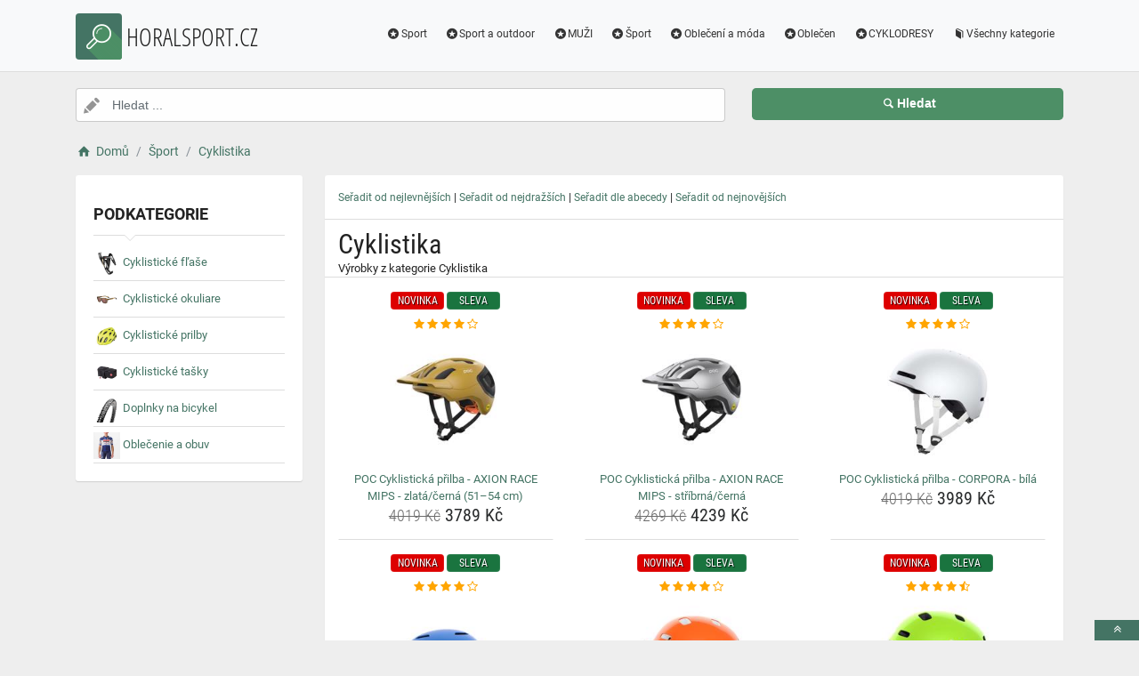

--- FILE ---
content_type: text/html; charset=utf-8
request_url: https://www.horalsport.cz/c/cyklistika/455
body_size: 5424
content:
<!DOCTYPE html><html lang=cs><head><script type=text/plain data-cookiecategory=analytics defer>
                (
                    function (w, d, s, l, i) {
                        w[l] = w[l] || [];
                        w[l].push({
                            'gtm.start': new Date().getTime(), event: 'gtm.js'
                        });
                        var f = d.getElementsByTagName(s)[0],
                            j = d.createElement(s),
                            dl = l != 'dataLayer' ? '&l=' + l : '';
                        j.async = true; j.src = 'https://www.googletagmanager.com/gtm.js?id=' + i + dl; f.parentNode.insertBefore(j, f);
                    })(window, document, 'script', 'dataLayer', 'GTM-TV2F6CS');
            </script><meta charset=utf-8><meta name=viewport content="width=device-width, initial-scale=1.0"><meta name=description content="Produkty kategorie Cyklistika"><meta name=title content=Cyklistika><meta name=theme-color content=#4d718f><meta name=robots content="index, follow"><title>Cyklistika | Vybavení na sport, sportovní doplňky</title><link rel=icon type=image/x-icon href=/logo/logo.png><link rel="shortcut icon" href=/logo/logo.png type=image/x-icon><link rel=apple-touch-icon href=/logo/logo.png><link rel=stylesheet href=/Styles/css/pace_flash.min.css><link rel=stylesheet href=/Styles/css/bootstrap.min.css><link rel=stylesheet href=/Styles/css/style.min.css><link rel=next href="?page=2"><link rel=canonical href=//www.Horalsport.cz/c/cyklistika/455>}<body><noscript><iframe src="//www.googletagmanager.com/ns.html?id=GTM-TV2F6CS" height=0 width=0 style=display:none;visibility:hidden></iframe></noscript><div id=wrapper><div id=navbar class=header><nav class="navbar fixed-top navbar-site navbar-light bg-light navbar-expand-md" role=navigation><div class=container><div class=navbar-identity><a href="//www.Horalsport.cz/" class="navbar-brand logo logo-title"> <span> <i class="icon-search-2 ln-shadow-logo"></i> </span><span>HORALSPORT.CZ</span> </a> <button aria-label=navbarCollapse data-target=.navbar-collapse data-toggle=collapse class="navbar-toggler pull-right" type=button> <svg width=30 height=30 focusable=false><path stroke=currentColor stroke-width=2 stroke-linecap=round stroke-miterlimit=10 d="M4 7h22M4 15h22M4 23h22" /></svg> </button></div><div class="navbar-collapse collapse"><ul class="nav navbar-nav ml-auto navbar-right"><li class=nav-item><a href=//www.Horalsport.cz/c/sport/45 class=nav-link><i class=icon-star-circled></i>Sport</a><li class=nav-item><a href=//www.Horalsport.cz/c/sport-a-outdoor/585 class=nav-link><i class=icon-star-circled></i>Sport a outdoor</a><li class=nav-item><a href=//www.Horalsport.cz/c/muzi/21 class=nav-link><i class=icon-star-circled></i>MUŽI</a><li class=nav-item><a href=//www.Horalsport.cz/c/sport/454 class=nav-link><i class=icon-star-circled></i>Šport</a><li class=nav-item><a href=//www.Horalsport.cz/c/obleceni-a-moda/50 class=nav-link><i class=icon-star-circled></i>Oblečení a móda</a><li class=nav-item><a href=//www.Horalsport.cz/c/oblecen/607 class=nav-link><i class=icon-star-circled></i>Oblečen</a><li class=nav-item><a href=//www.Horalsport.cz/c/cyklodresy/24 class=nav-link><i class=icon-star-circled></i>CYKLODRESY</a><li class=nav-item><a href=//www.Horalsport.cz/c class=nav-link><i class=icon-book></i>Všechny kategorie</a></ul></div></div></nav></div><div class="container intro2"><div class="row search-row2 animated fadeInUp searchIntro2"><div class="col-xl-8 col-sm-8 search-col relative"><i class="icon-pencil-2 icon-append2"></i> <input name=searched id=searched class="form-control has-icon" placeholder="Hledat ..."></div><div class="col-xl-4 col-sm-4 search-col"><button onclick="window.location.href='/s/'+encodeURI(document.getElementById('searched').value)" class="btn btn-primary btn-search btn-block" style=margin-left:0.1px> <i class=icon-search></i><strong>Hledat</strong> </button></div></div></div><input type=hidden id=hfSearched name=hfSearched><div class=main-container><div class=container><nav aria-label=breadcrumb role=navigation><ol itemscope itemtype=http://schema.org/BreadcrumbList class=breadcrumb><li itemprop=itemListElement itemscope itemtype=http://schema.org/ListItem class=breadcrumb-item><a itemprop=item href="//www.Horalsport.cz/"> <i class=icon-home></i> <span itemprop=name>Domů</span> </a><meta itemprop=position content=1><li itemprop=itemListElement itemscope itemtype=http://schema.org/ListItem class=breadcrumb-item><a itemprop=item href=//www.Horalsport.cz/c/sport/454> <span itemprop=name>Šport</span> </a><meta itemprop=position content=2><li itemprop=itemListElement itemscope itemtype=http://schema.org/ListItem class=breadcrumb-item><a itemprop=item href=//www.Horalsport.cz/c/cyklistika/455> <span itemprop=name>Cyklistika</span> </a><meta itemprop=position content=3></ol></nav></div><div class=container><div class=row><div class="col-md-3 page-sidebar mobile-filter-sidebar" style=left:-251px><div class=closeFilter>X</div><aside><div class=inner-box><div class="categories-list list-filter"><span class=list-title><strong>Podkategorie</strong></span><ul class=list-unstyled><li class=leftNav_li><a class=leftNav_subcat href=//www.Horalsport.cz/c/cyklisticke-flase/471> <img alt="Cyklistické fľaše" class=leftNav_subcat_img src=/myimages/elite-cyklisticky-kosik-na-lahev-custom-race-plus-zlata-cerna130284130284.png> <span class=title>Cyklistick&#xE9; f&#x13E;a&#x161;e</span> </a><li class=leftNav_li><a class=leftNav_subcat href=//www.Horalsport.cz/c/cyklisticke-okuliare/461> <img alt="Cyklistické okuliare" class=leftNav_subcat_img src=/myimages/tifosi-cyklisticke-bryle-swank-cerna-oranzova-uni1803318033.png> <span class=title>Cyklistick&#xE9; okuliare</span> </a><li class=leftNav_li><a class=leftNav_subcat href=//www.Horalsport.cz/c/cyklisticke-prilby/462> <img alt="Cyklistické prilby" class=leftNav_subcat_img src=/myimages/limar-cyklisticka-prilba-555-ruzova-zluta-cerna-52-57-cm1888218882.png> <span class=title>Cyklistick&#xE9; prilby</span> </a><li class=leftNav_li><a class=leftNav_subcat href=//www.Horalsport.cz/c/cyklisticke-tasky/465> <img alt="Cyklistické tašky" class=leftNav_subcat_img src=/myimages/castelli-cyklisticka-taska-undersaddle-mini-cerna117604117604.png> <span class=title>Cyklistick&#xE9; ta&#x161;ky</span> </a><li class=leftNav_li><a class=leftNav_subcat href=//www.Horalsport.cz/c/doplnky-na-bicykel/473> <img alt="Doplnky na bicykel" class=leftNav_subcat_img src=/myimages/maxxis-plast-highroller2-27-5x2-3-cerna198082198082.png> <span class=title>Doplnky na bicykel</span> </a><li class=leftNav_li><a class=leftNav_subcat href=//www.Horalsport.cz/c/oblecenie-a-obuv/456> <img alt="Oblečenie a obuv" class=leftNav_subcat_img src=/myimages/castelli-cyklisticky-dres-s-kratkym-rukavem-quick-step-2023-bila-modra-xl205922205922.png> <span class=title>Oble&#x10D;enie a obuv</span> </a></ul></div><div style=clear:both></div></div></aside></div><div class="col-md-9 page-content col-thin-left"><div class=category-list><div class=tab-box></div><div class="mobile-filter-bar col-xl-12"><ul class="list-unstyled list-inline no-margin no-padding"><li class=filter-toggle><span class=kategorieBtn> <i class=icon-th-list></i> Kategorie </span></ul></div><div class=listing-filter><div style=clear:both><a href=//www.Horalsport.cz/c/cyklistika/455/nejlevnejsi class=filterOrder>Seřadit od nejlevnějších</a> | <a href=//www.Horalsport.cz/c/cyklistika/455/nejdrazsi class=filterOrder>Seřadit od nejdražších</a> | <a href=//www.Horalsport.cz/c/cyklistika/455/abeceda class=filterOrder>Seřadit dle abecedy</a> | <a href=//www.Horalsport.cz/c/cyklistika/455/nejnovejsi class=filterOrder>Seřadit od nejnovějších</a></div></div><div class="col-xl-12 content-box"><div class="row row-featured row-featured-category"><div class="col-xl-12 box-title"><div class=inner><h1 class=catalogH1>Cyklistika</h1><span class=blackColor>Výrobky z kategorie Cyklistika</span></div></div><div class="col-xl-12 content-box"><div class="row row-featured row-featured-category"><div class="col-md-4 col-6 f-article"><div class="inner innerArticle"><span> <span class="slevanovinka novinka"> Novinka</span> <span class="slevanovinka sleva">Sleva</span> </span> <a aria-label=poc-cyklisticka-prilba-axion-race-mips-zlata-cerna-51-54-cm-rating class=a-rating rel=nofollow href="//www.Horalsport.cz/exit/a/69400?g=1"> <span class="fa fa-star checked"></span> <span class="fa fa-star checked"></span> <span class="fa fa-star checked"></span> <span class="fa fa-star checked"></span> <span class="fa fa-star-o checked"></span> </a> <a aria-label=poc-cyklisticka-prilba-axion-race-mips-zlata-cerna-51-54-cm-img rel=nofollow href="//www.Horalsport.cz/exit/a/69400?g=2"> <span class=imgBox> <img loading=lazy class="pictureboxy img-responsive lazy" src=/myimages/poc-cyklisticka-prilba-axion-race-mips-zlata-cerna-51-54-cm261608261608.png onerror="this.src='/images/imgnotfound.jpg'" alt="POC Cyklistická přilba - AXION RACE MIPS - zlatá/černá (51–54 cm)"> </span> </a> <a aria-label=poc-cyklisticka-prilba-axion-race-mips-zlata-cerna-51-54-cm-name class=articleName href=//www.Horalsport.cz/a/poc-cyklisticka-prilba-axion-race-mips-zlata-cerna-51-54-cm/69400> POC Cyklistická přilba - AXION RACE MIPS - zlatá/černá (51–54 cm) </a> <span class=item-price><span class=item-price-discount>4019 K&#x10D;</span> 3789 K&#x10D;</span></div></div><div class="col-md-4 col-6 f-article"><div class="inner innerArticle"><span> <span class="slevanovinka novinka"> Novinka</span> <span class="slevanovinka sleva">Sleva</span> </span> <a aria-label=poc-cyklisticka-prilba-axion-race-mips-stribrna-cerna-rating class=a-rating rel=nofollow href="//www.Horalsport.cz/exit/a/69551?g=1"> <span class="fa fa-star checked"></span> <span class="fa fa-star checked"></span> <span class="fa fa-star checked"></span> <span class="fa fa-star checked"></span> <span class="fa fa-star-o checked"></span> </a> <a aria-label=poc-cyklisticka-prilba-axion-race-mips-stribrna-cerna-img rel=nofollow href="//www.Horalsport.cz/exit/a/69551?g=2"> <span class=imgBox> <img loading=lazy class="pictureboxy img-responsive lazy" src=/myimages/poc-cyklisticka-prilba-axion-race-mips-stribrna-cerna261836261836.png onerror="this.src='/images/imgnotfound.jpg'" alt="POC Cyklistická přilba - AXION RACE MIPS - stříbrná/černá"> </span> </a> <a aria-label=poc-cyklisticka-prilba-axion-race-mips-stribrna-cerna-name class=articleName href=//www.Horalsport.cz/a/poc-cyklisticka-prilba-axion-race-mips-stribrna-cerna/69551> POC Cyklistická přilba - AXION RACE MIPS - stříbrná/černá </a> <span class=item-price><span class=item-price-discount>4269 K&#x10D;</span> 4239 K&#x10D;</span></div></div><div class="col-md-4 col-6 f-article"><div class="inner innerArticle"><span> <span class="slevanovinka novinka"> Novinka</span> <span class="slevanovinka sleva">Sleva</span> </span> <a aria-label=poc-cyklisticka-prilba-corpora-bila-rating class=a-rating rel=nofollow href="//www.Horalsport.cz/exit/a/13206?g=1"> <span class="fa fa-star checked"></span> <span class="fa fa-star checked"></span> <span class="fa fa-star checked"></span> <span class="fa fa-star checked"></span> <span class="fa fa-star-o checked"></span> </a> <a aria-label=poc-cyklisticka-prilba-corpora-bila-img rel=nofollow href="//www.Horalsport.cz/exit/a/13206?g=2"> <span class=imgBox> <img loading=lazy class="pictureboxy img-responsive lazy" src=/myimages/poc-cyklisticka-prilba-corpora-bila202307202307.png onerror="this.src='/images/imgnotfound.jpg'" alt="POC Cyklistická přilba - CORPORA - bílá"> </span> </a> <a aria-label=poc-cyklisticka-prilba-corpora-bila-name class=articleName href=//www.Horalsport.cz/a/poc-cyklisticka-prilba-corpora-bila/13206> POC Cyklistická přilba - CORPORA - bílá </a> <span class=item-price><span class=item-price-discount>4019 K&#x10D;</span> 3989 K&#x10D;</span></div></div><div class="col-md-4 col-6 f-article"><div class="inner innerArticle"><span> <span class="slevanovinka novinka"> Novinka</span> <span class="slevanovinka sleva">Sleva</span> </span> <a aria-label=giro-cyklisticka-prilba-dime-fs-modra-rating class=a-rating rel=nofollow href="//www.Horalsport.cz/exit/a/43863?g=1"> <span class="fa fa-star checked"></span> <span class="fa fa-star checked"></span> <span class="fa fa-star checked"></span> <span class="fa fa-star checked"></span> <span class="fa fa-star-o checked"></span> </a> <a aria-label=giro-cyklisticka-prilba-dime-fs-modra-img rel=nofollow href="//www.Horalsport.cz/exit/a/43863?g=2"> <span class=imgBox> <img loading=lazy class="pictureboxy img-responsive lazy" src=/myimages/giro-cyklisticka-prilba-dime-fs-modra222594222594.png onerror="this.src='/images/imgnotfound.jpg'" alt="GIRO Cyklistická přilba - DIME FS - modrá"> </span> </a> <a aria-label=giro-cyklisticka-prilba-dime-fs-modra-name class=articleName href=//www.Horalsport.cz/a/giro-cyklisticka-prilba-dime-fs-modra/43863> GIRO Cyklistická přilba - DIME FS - modrá </a> <span class=item-price><span class=item-price-discount>1259 K&#x10D;</span> 1249 K&#x10D;</span></div></div><div class="col-md-4 col-6 f-article"><div class="inner innerArticle"><span> <span class="slevanovinka novinka"> Novinka</span> <span class="slevanovinka sleva">Sleva</span> </span> <a aria-label=poc-cyklisticka-prilba-crane-mips-oranzova-rating class=a-rating rel=nofollow href="//www.Horalsport.cz/exit/a/69391?g=1"> <span class="fa fa-star checked"></span> <span class="fa fa-star checked"></span> <span class="fa fa-star checked"></span> <span class="fa fa-star checked"></span> <span class="fa fa-star-o checked"></span> </a> <a aria-label=poc-cyklisticka-prilba-crane-mips-oranzova-img rel=nofollow href="//www.Horalsport.cz/exit/a/69391?g=2"> <span class=imgBox> <img loading=lazy class="pictureboxy img-responsive lazy" src=/myimages/poc-cyklisticka-prilba-crane-mips-oranzova261595261595.png onerror="this.src='/images/imgnotfound.jpg'" alt="POC Cyklistická přilba - CRANE MIPS  - oranžová"> </span> </a> <a aria-label=poc-cyklisticka-prilba-crane-mips-oranzova-name class=articleName href=//www.Horalsport.cz/a/poc-cyklisticka-prilba-crane-mips-oranzova/69391> POC Cyklistická přilba - CRANE MIPS - oranžová </a> <span class=item-price><span class=item-price-discount>2509 K&#x10D;</span> 2499 K&#x10D;</span></div></div><div class="col-md-4 col-6 f-article"><div class="inner innerArticle"><span> <span class="slevanovinka novinka"> Novinka</span> <span class="slevanovinka sleva">Sleva</span> </span> <a aria-label=poc-cyklisticka-prilba-pocito-crane-mips-zelena-55-58-cm-rating class=a-rating rel=nofollow href="//www.Horalsport.cz/exit/a/69390?g=1"> <span class="fa fa-star checked"></span> <span class="fa fa-star checked"></span> <span class="fa fa-star checked"></span> <span class="fa fa-star checked"></span> <span class="fa fa-star-half-full checked"></span> </a> <a aria-label=poc-cyklisticka-prilba-pocito-crane-mips-zelena-55-58-cm-img rel=nofollow href="//www.Horalsport.cz/exit/a/69390?g=2"> <span class=imgBox> <img loading=lazy class="pictureboxy img-responsive lazy" src=/myimages/poc-cyklisticka-prilba-pocito-crane-mips-zelena-55-58-cm261593261593.png onerror="this.src='/images/imgnotfound.jpg'" alt="POC Cyklistická přilba - POCITO CRANE MIPS - zelená (55-58 cm)"> </span> </a> <a aria-label=poc-cyklisticka-prilba-pocito-crane-mips-zelena-55-58-cm-name class=articleName href=//www.Horalsport.cz/a/poc-cyklisticka-prilba-pocito-crane-mips-zelena-55-58-cm/69390> POC Cyklistická přilba - POCITO CRANE MIPS - zelená (55-58 cm) </a> <span class=item-price><span class=item-price-discount>2509 K&#x10D;</span> 2499 K&#x10D;</span></div></div><div class="col-md-4 col-6 f-article"><div class="inner innerArticle"><span> <span class="slevanovinka novinka"> Novinka</span> <span class="slevanovinka sleva">Sleva</span> </span> <a aria-label=poc-cyklisticka-prilba-ventral-air-mips-zluta-51-54-cm-rating class=a-rating rel=nofollow href="//www.Horalsport.cz/exit/a/69536?g=1"> <span class="fa fa-star checked"></span> <span class="fa fa-star checked"></span> <span class="fa fa-star checked"></span> <span class="fa fa-star checked"></span> <span class="fa fa-star-o checked"></span> </a> <a aria-label=poc-cyklisticka-prilba-ventral-air-mips-zluta-51-54-cm-img rel=nofollow href="//www.Horalsport.cz/exit/a/69536?g=2"> <span class=imgBox> <img loading=lazy class="pictureboxy img-responsive lazy" src=/myimages/poc-cyklisticka-prilba-ventral-air-mips-zluta-51-54-cm261811261811.png onerror="this.src='/images/imgnotfound.jpg'" alt="POC Cyklistická přilba - VENTRAL AIR MIPS - žlutá (51–54 cm)"> </span> </a> <a aria-label=poc-cyklisticka-prilba-ventral-air-mips-zluta-51-54-cm-name class=articleName href=//www.Horalsport.cz/a/poc-cyklisticka-prilba-ventral-air-mips-zluta-51-54-cm/69536> POC Cyklistická přilba - VENTRAL AIR MIPS - žlutá (51–54 cm) </a> <span class=item-price><span class=item-price-discount>6539 K&#x10D;</span> 6489 K&#x10D;</span></div></div><div class="col-md-4 col-6 f-article"><div class="inner innerArticle"><span> <span class="slevanovinka novinka"> Novinka</span> <span class="slevanovinka sleva">Sleva</span> </span> <a aria-label=poc-cyklisticka-prilba-kortal-hneda-rating class=a-rating rel=nofollow href="//www.Horalsport.cz/exit/a/13229?g=1"> <span class="fa fa-star checked"></span> <span class="fa fa-star checked"></span> <span class="fa fa-star checked"></span> <span class="fa fa-star-o checked"></span> <span class="fa fa-star-o checked"></span> </a> <a aria-label=poc-cyklisticka-prilba-kortal-hneda-img rel=nofollow href="//www.Horalsport.cz/exit/a/13229?g=2"> <span class=imgBox> <img loading=lazy class="pictureboxy img-responsive lazy" src=/myimages/poc-cyklisticka-prilba-kortal-hneda202388202388.png onerror="this.src='/images/imgnotfound.jpg'" alt="POC Cyklistická přilba - KORTAL - hnědá"> </span> </a> <a aria-label=poc-cyklisticka-prilba-kortal-hneda-name class=articleName href=//www.Horalsport.cz/a/poc-cyklisticka-prilba-kortal-hneda/13229> POC Cyklistická přilba - KORTAL - hnědá </a> <span class=item-price><span class=item-price-discount>5029 K&#x10D;</span> 4989 K&#x10D;</span></div></div><div class="col-md-4 col-6 f-article"><div class="inner innerArticle"><span> <span class="slevanovinka novinka"> Novinka</span> <span class="slevanovinka sleva">Sleva</span> </span> <a aria-label=bell-cyklisticka-prilba-4forty-air-mips-cerna-58-62-cm-rating class=a-rating rel=nofollow href="//www.Horalsport.cz/exit/a/43776?g=1"> <span class="fa fa-star checked"></span> <span class="fa fa-star checked"></span> <span class="fa fa-star checked"></span> <span class="fa fa-star checked"></span> <span class="fa fa-star-o checked"></span> </a> <a aria-label=bell-cyklisticka-prilba-4forty-air-mips-cerna-58-62-cm-img rel=nofollow href="//www.Horalsport.cz/exit/a/43776?g=2"> <span class=imgBox> <img loading=lazy class="pictureboxy img-responsive lazy" src=/myimages/bell-cyklisticka-prilba-4forty-air-mips-cerna-58-62-cm222347222347.png onerror="this.src='/images/imgnotfound.jpg'" alt="BELL Cyklistická přilba - 4FORTY AIR MIPS - černá (58–62 cm)"> </span> </a> <a aria-label=bell-cyklisticka-prilba-4forty-air-mips-cerna-58-62-cm-name class=articleName href=//www.Horalsport.cz/a/bell-cyklisticka-prilba-4forty-air-mips-cerna-58-62-cm/43776> BELL Cyklistická přilba - 4FORTY AIR MIPS - černá (58–62 cm) </a> <span class=item-price><span class=item-price-discount>3619 K&#x10D;</span> 3179 K&#x10D;</span></div></div><div class="col-md-4 col-6 f-article"><div class="inner innerArticle"><span> <span class="slevanovinka novinka"> Novinka</span> <span class="slevanovinka sleva">Sleva</span> </span> <a aria-label=giro-cyklisticka-prilba-dime-fs-cerna-rating class=a-rating rel=nofollow href="//www.Horalsport.cz/exit/a/44398?g=1"> <span class="fa fa-star checked"></span> <span class="fa fa-star checked"></span> <span class="fa fa-star checked"></span> <span class="fa fa-star checked"></span> <span class="fa fa-star-half-full checked"></span> </a> <a aria-label=giro-cyklisticka-prilba-dime-fs-cerna-img rel=nofollow href="//www.Horalsport.cz/exit/a/44398?g=2"> <span class=imgBox> <img loading=lazy class="pictureboxy img-responsive lazy" src=/myimages/giro-cyklisticka-prilba-dime-fs-cerna223747223747.png onerror="this.src='/images/imgnotfound.jpg'" alt="GIRO Cyklistická přilba - DIME FS - černá"> </span> </a> <a aria-label=giro-cyklisticka-prilba-dime-fs-cerna-name class=articleName href=//www.Horalsport.cz/a/giro-cyklisticka-prilba-dime-fs-cerna/44398> GIRO Cyklistická přilba - DIME FS - černá </a> <span class=item-price><span class=item-price-discount>1259 K&#x10D;</span> 1249 K&#x10D;</span></div></div><div class="col-md-4 col-6 f-article"><div class="inner innerArticle"><span> <span class="slevanovinka novinka"> Novinka</span> <span class="slevanovinka sleva">Sleva</span> </span> <a aria-label=poc-cyklisticka-prilba-tectal-race-mips-stribrna-cerna-51-54-cm-rating class=a-rating rel=nofollow href="//www.Horalsport.cz/exit/a/69477?g=1"> <span class="fa fa-star checked"></span> <span class="fa fa-star checked"></span> <span class="fa fa-star checked"></span> <span class="fa fa-star checked"></span> <span class="fa fa-star-half-full checked"></span> </a> <a aria-label=poc-cyklisticka-prilba-tectal-race-mips-stribrna-cerna-51-54-cm-img rel=nofollow href="//www.Horalsport.cz/exit/a/69477?g=2"> <span class=imgBox> <img loading=lazy class="pictureboxy img-responsive lazy" src=/myimages/poc-cyklisticka-prilba-tectal-race-mips-stribrna-cerna-51-54-cm261725261725.png onerror="this.src='/images/imgnotfound.jpg'" alt="POC Cyklistická přilba - TECTAL RACE MIPS - stříbrná/černá (51–54 cm)"> </span> </a> <a aria-label=poc-cyklisticka-prilba-tectal-race-mips-stribrna-cerna-51-54-cm-name class=articleName href=//www.Horalsport.cz/a/poc-cyklisticka-prilba-tectal-race-mips-stribrna-cerna-51-54-cm/69477> POC Cyklistická přilba - TECTAL RACE MIPS - stříbrná/černá (51–54 cm) </a> <span class=item-price><span class=item-price-discount>6029 K&#x10D;</span> 5989 K&#x10D;</span></div></div><div class="col-md-4 col-6 f-article"><div class="inner innerArticle"><span> <span class="slevanovinka novinka"> Novinka</span> <span class="slevanovinka sleva">Sleva</span> </span> <a aria-label=poc-cyklisticka-prilba-myelin-seda-hneda-rating class=a-rating rel=nofollow href="//www.Horalsport.cz/exit/a/13191?g=1"> <span class="fa fa-star checked"></span> <span class="fa fa-star checked"></span> <span class="fa fa-star checked"></span> <span class="fa fa-star checked"></span> <span class="fa fa-star-half-full checked"></span> </a> <a aria-label=poc-cyklisticka-prilba-myelin-seda-hneda-img rel=nofollow href="//www.Horalsport.cz/exit/a/13191?g=2"> <span class=imgBox> <img loading=lazy class="pictureboxy img-responsive lazy" src=/myimages/poc-cyklisticka-prilba-myelin-seda-hneda202234202234.png onerror="this.src='/images/imgnotfound.jpg'" alt="POC Cyklistická přilba - MYELIN - šedá/hnědá"> </span> </a> <a aria-label=poc-cyklisticka-prilba-myelin-seda-hneda-name class=articleName href=//www.Horalsport.cz/a/poc-cyklisticka-prilba-myelin-seda-hneda/13191> POC Cyklistická přilba - MYELIN - šedá/hnědá </a> <span class=item-price><span class=item-price-discount>2509 K&#x10D;</span> 2499 K&#x10D;</span></div></div><div class="col-md-4 col-6 f-article"><div class="inner innerArticle"><span> <span class="slevanovinka novinka"> Novinka</span> <span class="slevanovinka sleva">Sleva</span> </span> <a aria-label=poc-cyklisticka-prilba-ventral-mips-cerna-rating class=a-rating rel=nofollow href="//www.Horalsport.cz/exit/a/13204?g=1"> <span class="fa fa-star checked"></span> <span class="fa fa-star checked"></span> <span class="fa fa-star checked"></span> <span class="fa fa-star checked"></span> <span class="fa fa-star-half-full checked"></span> </a> <a aria-label=poc-cyklisticka-prilba-ventral-mips-cerna-img rel=nofollow href="//www.Horalsport.cz/exit/a/13204?g=2"> <span class=imgBox> <img loading=lazy class="pictureboxy img-responsive lazy" src=/myimages/poc-cyklisticka-prilba-ventral-mips-cerna202289202289.png onerror="this.src='/images/imgnotfound.jpg'" alt="POC Cyklistická přilba - VENTRAL MIPS - černá"> </span> </a> <a aria-label=poc-cyklisticka-prilba-ventral-mips-cerna-name class=articleName href=//www.Horalsport.cz/a/poc-cyklisticka-prilba-ventral-mips-cerna/13204> POC Cyklistická přilba - VENTRAL MIPS - černá </a> <span class=item-price><span class=item-price-discount>7539 K&#x10D;</span> 7489 K&#x10D;</span></div></div><div class="col-md-4 col-6 f-article"><div class="inner innerArticle"><span> <span class="slevanovinka novinka"> Novinka</span> <span class="slevanovinka sleva">Sleva</span> </span> <a aria-label=suomy-cyklisticka-prilba-free-mtb-cerna-59-61-cm-rating class=a-rating rel=nofollow href="//www.Horalsport.cz/exit/a/3007?g=1"> <span class="fa fa-star checked"></span> <span class="fa fa-star checked"></span> <span class="fa fa-star checked"></span> <span class="fa fa-star checked"></span> <span class="fa fa-star-half-full checked"></span> </a> <a aria-label=suomy-cyklisticka-prilba-free-mtb-cerna-59-61-cm-img rel=nofollow href="//www.Horalsport.cz/exit/a/3007?g=2"> <span class=imgBox> <img loading=lazy class="pictureboxy img-responsive lazy" src=/myimages/suomy-cyklisticka-prilba-free-mtb-cerna-59-61-cm126550126550.png onerror="this.src='/images/imgnotfound.jpg'" alt="SUOMY Cyklistická přilba - FREE MTB - černá (59–61 cm)"> </span> </a> <a aria-label=suomy-cyklisticka-prilba-free-mtb-cerna-59-61-cm-name class=articleName href=//www.Horalsport.cz/a/suomy-cyklisticka-prilba-free-mtb-cerna-59-61-cm/3007> SUOMY Cyklistická přilba - FREE MTB - černá (59–61 cm) </a> <span class=item-price><span class=item-price-discount>1609 K&#x10D;</span> 1119 K&#x10D;</span></div></div><div class="col-md-4 col-6 f-article"><div class="inner innerArticle"><span> <span class="slevanovinka novinka"> Novinka</span> <span class="slevanovinka sleva">Sleva</span> </span> <a aria-label=suomy-cyklisticka-prilba-free-mtb-seda-54-58-cm-rating class=a-rating rel=nofollow href="//www.Horalsport.cz/exit/a/35915?g=1"> <span class="fa fa-star checked"></span> <span class="fa fa-star checked"></span> <span class="fa fa-star checked"></span> <span class="fa fa-star checked"></span> <span class="fa fa-star-half-full checked"></span> </a> <a aria-label=suomy-cyklisticka-prilba-free-mtb-seda-54-58-cm-img rel=nofollow href="//www.Horalsport.cz/exit/a/35915?g=2"> <span class=imgBox> <img loading=lazy class="pictureboxy img-responsive lazy" src=/myimages/suomy-cyklisticka-prilba-free-mtb-seda-54-58-cm126585126585.png onerror="this.src='/images/imgnotfound.jpg'" alt="SUOMY Cyklistická přilba - FREE MTB - šedá (54–58 cm)"> </span> </a> <a aria-label=suomy-cyklisticka-prilba-free-mtb-seda-54-58-cm-name class=articleName href=//www.Horalsport.cz/a/suomy-cyklisticka-prilba-free-mtb-seda-54-58-cm/35915> SUOMY Cyklistická přilba - FREE MTB - šedá (54–58 cm) </a> <span class=item-price><span class=item-price-discount>1609 K&#x10D;</span> 1119 K&#x10D;</span></div></div><div class="col-md-4 col-6 f-article"><div class="inner innerArticle"><span> <span class="slevanovinka novinka"> Novinka</span> <span class="slevanovinka sleva">Sleva</span> </span> <a aria-label=poc-cyklisticka-prilba-omne-lite-zelena-51-54-cm-rating class=a-rating rel=nofollow href="//www.Horalsport.cz/exit/a/69423?g=1"> <span class="fa fa-star checked"></span> <span class="fa fa-star checked"></span> <span class="fa fa-star checked"></span> <span class="fa fa-star checked"></span> <span class="fa fa-star-o checked"></span> </a> <a aria-label=poc-cyklisticka-prilba-omne-lite-zelena-51-54-cm-img rel=nofollow href="//www.Horalsport.cz/exit/a/69423?g=2"> <span class=imgBox> <img loading=lazy class="pictureboxy img-responsive lazy" src=/myimages/poc-cyklisticka-prilba-omne-lite-zelena-51-54-cm261643261643.png onerror="this.src='/images/imgnotfound.jpg'" alt="POC Cyklistická přilba - OMNE LITE - zelená (51–54 cm)"> </span> </a> <a aria-label=poc-cyklisticka-prilba-omne-lite-zelena-51-54-cm-name class=articleName href=//www.Horalsport.cz/a/poc-cyklisticka-prilba-omne-lite-zelena-51-54-cm/69423> POC Cyklistická přilba - OMNE LITE - zelená (51–54 cm) </a> <span class=item-price><span class=item-price-discount>4779 K&#x10D;</span> 4739 K&#x10D;</span></div></div><div class="col-md-4 col-6 f-article"><div class="inner innerArticle"><span> <span class="slevanovinka novinka"> Novinka</span> <span class="slevanovinka sleva">Sleva</span> </span> <a aria-label=poc-cyklisticka-prilba-axion-race-mips-stribrna-cerna-48-52-cm-rating class=a-rating rel=nofollow href="//www.Horalsport.cz/exit/a/70085?g=1"> <span class="fa fa-star checked"></span> <span class="fa fa-star checked"></span> <span class="fa fa-star checked"></span> <span class="fa fa-star checked"></span> <span class="fa fa-star-o checked"></span> </a> <a aria-label=poc-cyklisticka-prilba-axion-race-mips-stribrna-cerna-48-52-cm-img rel=nofollow href="//www.Horalsport.cz/exit/a/70085?g=2"> <span class=imgBox> <img loading=lazy class="pictureboxy img-responsive lazy" src=/myimages/poc-cyklisticka-prilba-axion-race-mips-stribrna-cerna-48-52-cm262343262343.png onerror="this.src='/images/imgnotfound.jpg'" alt="POC Cyklistická přilba - AXION RACE MIPS - stříbrná/černá (48-52 cm)"> </span> </a> <a aria-label=poc-cyklisticka-prilba-axion-race-mips-stribrna-cerna-48-52-cm-name class=articleName href=//www.Horalsport.cz/a/poc-cyklisticka-prilba-axion-race-mips-stribrna-cerna-48-52-cm/70085> POC Cyklistická přilba - AXION RACE MIPS - stříbrná/černá (48-52 cm) </a> <span class=item-price><span class=item-price-discount>4269 K&#x10D;</span> 4239 K&#x10D;</span></div></div><div class="col-md-4 col-6 f-article"><div class="inner innerArticle"><span> <span class="slevanovinka novinka"> Novinka</span> <span class="slevanovinka sleva">Sleva</span> </span> <a aria-label=poc-cyklisticka-prilba-axion-cervena-48-52-cm-rating class=a-rating rel=nofollow href="//www.Horalsport.cz/exit/a/70225?g=1"> <span class="fa fa-star checked"></span> <span class="fa fa-star checked"></span> <span class="fa fa-star checked"></span> <span class="fa fa-star checked"></span> <span class="fa fa-star-o checked"></span> </a> <a aria-label=poc-cyklisticka-prilba-axion-cervena-48-52-cm-img rel=nofollow href="//www.Horalsport.cz/exit/a/70225?g=2"> <span class=imgBox> <img loading=lazy class="pictureboxy img-responsive lazy" src=/myimages/poc-cyklisticka-prilba-axion-cervena-48-52-cm262511262511.png onerror="this.src='/images/imgnotfound.jpg'" alt="POC Cyklistická přilba - AXION  - červená (48-52 cm)"> </span> </a> <a aria-label=poc-cyklisticka-prilba-axion-cervena-48-52-cm-name class=articleName href=//www.Horalsport.cz/a/poc-cyklisticka-prilba-axion-cervena-48-52-cm/70225> POC Cyklistická přilba - AXION - červená (48-52 cm) </a> <span class=item-price><span class=item-price-discount>3769 K&#x10D;</span> 3739 K&#x10D;</span></div></div></div></div></div></div><div class="pagination-bar text-center"><nav aria-label="Page navigation " class=d-inline-b><ul class=pagination><li class="page-item active"><a href="?page=1">1</a><li class=page-item><a href="?page=2">2</a><li class=page-item><a href="?page=3">3</a><li class=page-item><a href="?page=4">4</a><li class=page-item><a href="?page=5">5</a><li class=page-item><a href="?page=6">6</a><li class=page-item><a href="?page=7">7</a><li class=page-item><a href="?page=8">8</a><li class=page-item><a href="?page=9">9</a><li><a class=page-link href="?page=2">»</a><li><a class=page-link href="?page=202">»»</a></ul></nav></div></div></div></div></div></div><div class="col-xl-12 content-box"><div class="row row-featured row-featured-category"><div class="col-xl-12 box-title no-border"><div class=inner><h2><a href=/e>Oblíbené E-shopy </a></h2></div></div><div class="col-xl-2 col-md-3 col-sm-3 col-xs-4 f-category" style=height:193.978px><div class="inner eshopDiv"><a href=//www.Horalsport.cz/exit/e/3> <span class=imgBox> <img loading=lazy class="pictureboxy img-responsive lazy" style=max-height:400px src=/eshopsImages/eleven-sportswear.png onerror="this.src='/images/imgnotfound.jpg'" alt=Eleven-sportswear> </span> <span class=imgBoxSpan>Eleven-sportswear</span> </a></div></div><div class="col-xl-2 col-md-3 col-sm-3 col-xs-4 f-category" style=height:193.978px><div class="inner eshopDiv"><a href=//www.Horalsport.cz/exit/ee/1> <span class=imgBox> <img loading=lazy class="pictureboxy img-responsive lazy" style=max-height:400px src=/eshopsImages/holokolo.png onerror="this.src='/images/imgnotfound.jpg'" alt=Holokolo> </span> <span class=imgBoxSpan>Holokolo</span> </a></div></div></div></div><input name=Antiforgery type=hidden value=CfDJ8B-tQkFfkGlJmxcl_IoM1rOCSC9-OnNpF6j7rAg4Qw8eCfdX1R8kYzrzPFlYpbQ54ycKEKjllmGzAI73QANi4pgt6YncsJkaUTR-xbW0DP5ropQeA2imQ8M31-ImVltpyzZz-UEh_hhvpd9ocnuzhEc><div class=page-info><div class=bg-overly><div class="container text-center section-promo"><div class=row><div class="col-sm-4 col-xs-6 col-xxs-12"><div class=iconbox-wrap><div class=iconbox><div class=iconbox-wrap-icon><i class=icon-gift></i></div><div class=iconbox-wrap-content><span class=myCount>34118</span><div class=iconbox-wrap-text>Produktů</div></div></div></div></div><div class="col-sm-4 col-xs-6 col-xxs-12"><div class=iconbox-wrap><div class=iconbox><div class=iconbox-wrap-icon><i class=icon-book></i></div><div class=iconbox-wrap-content><span class=myCount>129</span><div class=iconbox-wrap-text>Kategorií</div></div></div></div></div><div class="col-sm-4 col-xs-6 col-xxs-12"><div class=iconbox-wrap><div class=iconbox><div class=iconbox-wrap-icon><i class=icon-bandcamp></i></div><div class=iconbox-wrap-content><span class=myCount>104</span><div class=iconbox-wrap-text>Značek</div></div></div></div></div></div></div></div></div><footer class=main-footer><div class=footer-content><div class=container><div class="myFooter row"><div class="col-xl-6 col-xl-6 col-md-6 col-6"><span class=footer-title>O nás</span> <span> Katalog sportovního vybavení a doplňků ke sportu. </span></div><div class="col-xl-2 col-xl-2 col-md-2 col-6"><div class=footer-col><span class=footer-title>Informace</span><ul class="list-unstyled footer-nav"><li><a href=//www.Horalsport.cz/slevove-kupony-akce>Slevové kupóny a akce</a><li><a href=//www.Horalsport.cz/c>Všechny kategorie</a><li><a href=//www.Horalsport.cz/b>Všechny značky</a><li><a href=//www.Horalsport.cz/e>Všechny e-shopy</a><li><a href=//www.Horalsport.cz/n>Novinky</a><li><a href=//www.Horalsport.cz/d>Slevy</a></ul></div></div><div class="col-xl-2 col-xl-2 col-md-2 col-6"><div class=footer-col><span class=footer-title>Blog</span><ul class="list-unstyled footer-nav"><li><a href=//www.Horalsport.cz/blog>Náš magazín</a></ul></div></div><div class="col-xl-2 col-xl-2 col-md-2 col-6"><div class=footer-col><span class=footer-title>Stránky</span><ul class="list-unstyled footer-nav"><li><a href=//www.Horalsport.cz/o-nas>O nás</a><li><a href=//www.Horalsport.cz/cookies>Cookies</a></ul></div></div><div style=clear:both></div><div class=row style=padding-left:15px><a href=//www.Horalsport.cz/k/eleven-sportswear/3 class=nav-link>Eleven-sportswear</a> <a href=//www.Horalsport.cz/k/holokolo/1 class=nav-link>Holokolo</a></div><div class=col-xl-12><div class="copy-info text-center">©HORALSPORT.CZ 2026</div></div></div></div><a aria-label=toTop href=#top class="back-top text-center" onclick="$('body,html').animate({scrollTop:0},500);return false" style=display:inline> <i class="fa fa-angle-double-up"></i> </a></div></footer></div><script src=/js/jquery.min.js></script><script src=/js/popper.min.js></script><script src=/js/pace.min.js></script><script src=/js/bootstrap.min.js></script><script src=/js/vendors.min.js></script><script src=/js/script.js></script><script src=/js/jquery-ui.js></script><script src=/js/cookieconsent.js></script><script src=/js/cookieconsent-init.js></script><script src=/js/JsSearch.js></script>